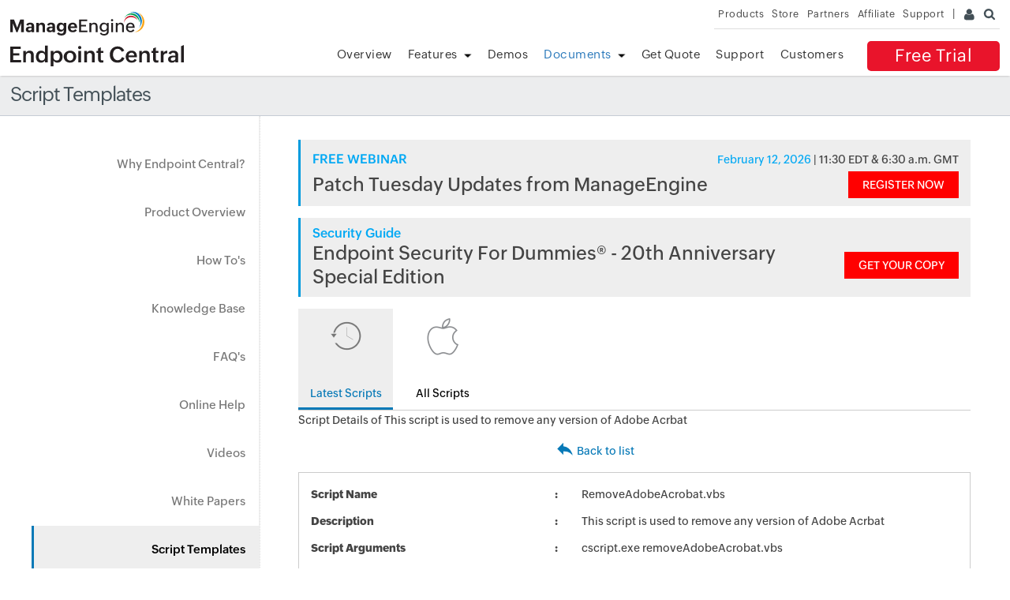

--- FILE ---
content_type: text/html
request_url: https://www.manageengine.com/products/desktop-central/script-templates/software-remove/RemoveAdobeAcrobat.html
body_size: 2696
content:

<!doctype html>
<html>
<head>
<meta charset="utf-8">
<title>Script to revert Anonymized URL-keyed data collection by Google must be disabled misconfiguration.</title>
<link rel="canonical" href="https://www.manageengine.com/products/desktop-central/script-templates/all-script.html">
<link rel="canonical" href="https://www.manageengine.com/products/desktop-central/script-templates/all-script.html">
<meta name="description" content="Desktop-Central-Script to revert "Anonymized URL-keyed data collection by Google must be disabled" misconfiguration." ><meta name="keywords" content="Revert_Anonymized_URL_keyed_data_collection_by_Google_must_be_disabled.bat, Script Repository, Script Templates, Windows Scripts, Custom Scripts, Free Custom Scripts, Mac Scripts, execute scripts" ><meta name="viewport" content="width=device-width, initial-scale=1.0">
<meta name="author" content="ManageEngine">
<!--[if lt IE 9]><script src="https://www.manageengine.com/js/html5shiv.js"></script><![endif]-->
<link href="https://www.manageengine.com/favicon.ico" rel="shortcut icon">
<link rel="stylesheet" type="text/css" href="https://www.manageengine.com/css/me-v1.css?v2">
<link rel="stylesheet" type="text/css" href="https://www.manageengine.com/products/desktop-central/style/prd-style.css">
<link rel="stylesheet" type="text/css" href="https://www.manageengine.com/products/desktop-central/style/resources.css">
<link rel="stylesheet" type="text/css" href="../css/resources-temp.css">
<script type="text/javascript" src="https://www.manageengine.com/js/ipcallback-new.js"></script>
</head>

<body>
	<!-- Salesiq Website Tracking Starts-->
	
	<!-- Salesiq Website Tracking Ends-->
<div class="pop-box" id="disableDiv">&nbsp;</div>
<div class="pop-container" id="PopupContainer">&nbsp;</div>
<header>
  <div id="commonHeader">
  	<div id="header-topsec">&nbsp;</div>
  <div class="" id="MEmobPanel">
    <div id="MEdropPanel">&nbsp;</div>
  </div>
  <div id="header-mainsec">
    <div class="headerinner">
      <div class="clearfix head-container">
        <div class="fl prdLogo">
        <a class="dclogosvg" href="https://www.manageengine.com/products/desktop-central"><img title="Desktop & Mobile Device Management - ManageEngine Endpoint Central" alt="Desktop & Mobile Device Management - ManageEngine Endpoint Central" src="https://www.manageengine.com/products/desktop-central/images/endpointcentral.svg"/></a>
        </div>
        <div class="fr">
          <nav>
            <div class="nav-dwn fr"><a href="/products/desktop-central/free-trial.html" title="Free Trial ManageEngine Endpoint Central">Free Trial</a></div>
            <div class="fr pr">
              <ul class="nav header-nav productmenu clearfix" itemscope="itemscope" itemtype="https://www.schema.org/SiteNavigationElement">
                <li id="over"><a href="https://www.manageengine.com/products/desktop-central/" title="Overview">Overview</a></li>
                <li id="fea"><a href="https://www.manageengine.com/products/desktop-central/features.html" title="Features">Features</a></li>
                <li id="demos"><a href="https://www.manageengine.com/products/desktop-central/request-demo.html?p=itab" title="Demos">Demos</a></li>
                <li id="documents"><a href="https://www.manageengine.com/products/desktop-central/help.html" title="Documents">Documents</a></li>
                <li id="quote"><a href="https://www.manageengine.com/products/desktop-central/get-quote.html" title="Get Quote">Get Quote</a></li>
                <li id="supp"><a href="https://www.manageengine.com/products/desktop-central/support.html" title="Support">Support</a></li>
                <li id="cust"><a href="https://www.manageengine.com/products/desktop-central/customers-home.html" title="Customers">Customers</a></li>
              </ul>
            </div>
          </nav>
        </div>
        <div class="menuIcon menu2ResBlk" id="MEmobile"><span class="s-icon icon-s-menu">&nbsp;</span></div>
      </div>
    </div>
  </div>
  </div>
</header>
<section>
  <div class="heading-menu">
    <div class="container">
      <h1>Script Templates</h1>
    </div>
  </div>
</section>

<section>
  <div class="container inner-cont clearfix" id="scroll">
    <div class="lhs-tree">
	<ul id="lhsTree">
                <li id="ltree1"><a title="Why Endpoint Central" href="https://www.manageengine.com/products/desktop-central/top-10-reasons.html">Why Endpoint Central?</a></li>
                <li id="ltree2"><a title="Product Overview" href="https://www.manageengine.com/products/desktop-central/desktop-central-lan-architecture.html">Product Overview</a></li>
                <li id="ltree3"><a title="How To's" href="https://www.manageengine.com/products/desktop-central/how-to.html">How To's</a></li>
                <li id="ltree4"><a title="Knowledge Base" href="https://www.manageengine.com/products/desktop-central/knowledge-base.html">Knowledge Base</a></li>
                <li id="ltree5"><a title="FAQ's" href="https://www.manageengine.com/products/desktop-central/faq.html">FAQ's</a></li>
                <li id="ltree6"><a title="Online Help" href="https://www.manageengine.com/products/desktop-central/online-help.html">Online Help</a></li>
                <li id="ltree7"><a title="Videos" href="https://www.manageengine.com/products/desktop-central/videos.html">Videos</a></li>
                <li id="ltree8"><a title="White Papers" href="https://www.manageengine.com/products/desktop-central/leveraging-byod.html">White Papers</a></li>
		 <li id="ltree9"><a title="Script Templates" href="https://www.manageengine.com/products/desktop-central/script-templates/latest-script.html" class="active">Script Templates</a></li>
		 <li id="ltree10"><a title="Patch Repository" href="https://www.manageengine.com/products/desktop-central/patch-management/latest-security-updates.html">Patch Repository</a></li>
		<li id="ltree13"><a title="Microsoft Known Issues" href="https://www.manageengine.com/patch-management/resources/microsoft-known-issues.html">Microsoft Known Issues</a></li>
		   <li id="ltree11"><a title="Software Installation Guide" href="https://www.manageengine.com/products/desktop-central/software-installation/latest-software.html">Software Installation Guide</a></li>
                <li id="ltree12"><a title="Awards" href="https://www.manageengine.com/products/desktop-central/awards-and-recognitions.html">Awards &amp;Reviews</a></li>
        </ul>    
	</div>
    <div class="rhs-cont">
    <div class="resource-lib">
        <ul class="content-tab">
            <li><a href="../latest-script.html" class="active"><img src="../images/res-lib-icon-1.png" width="100" height="100" alt=""/>Latest Scripts</a></li>
            <li><a href="../all-script.html"><img src="../images/res-lib-icon-5.png" width="100" height="100" alt=""/>All Scripts</a></li>
        </ul>
        	<div>Script Details of This script is used to remove any version of Adobe Acrbat</div>        <section class="patch-table-top">
        	<div><img src="../images/res-lib-back-icon.png" alt=""/><a href="#" onclick='history.back();'>Back to list</a></div>
        </section>
        <table class="patch-table-spl">
        	<tr>
            	<td>Script Name</td>
            	<td>RemoveAdobeAcrobat.vbs</td>            			</tr>
        	<tr>
            	<td>Description</td>
            	<td>This script is used to remove any version of Adobe Acrbat</td>            			</tr>
        	<tr>
            	<td>Script Arguments</td>
            	<td>cscript.exe removeAdobeAcrobat.vbs</td>            						</tr>
        	<tr>
            	<td>Exit Code</td>
            	<td>0</td>            			</tr>
        	<tr>
            	<td>Added Date</td>
            	<td>Mar 16, 2017</td>            			</tr>
        	<tr>
            	<td>Script type</td>
            	<td>vbs</td>            			</tr>
        	<tr>
            	<td>Category</td>
            	<td>software remove</td>            			</tr>
        	<tr>
            	<td>Platform</td>
            	<td>Windows</td>            			</tr>		
            <tr>
                <td>Script</td>
                <td>
				<code>
				<div class="script-aside">
				<a href="javascript:void(0)" class='copy-btn' title="Copy the code.">
                <img src="../images/res-lib-copy-icon.png" class='copy-btn' alt=""/> Copy</a>
				<a href='https://patchdb.manageengine.com/dccrs/scripts/removeAdobeAcrobat.vbs' title="Download the code." download>                                <img src="../images/res-lib-download-icon.png" alt=""/> Download</a>				</div><iframe src='..\scripts\RemoveAdobeAcrobat.txt' id='iframeId'></iframe>				</code>
				</td>            
			</tr>
	</table>
        <p class="spl-note"><strong>Disclaimer:</strong> This webpage is intended to provide you information about executing about execting custom script for computers. The information is provided "As Is" without warranty of any kind.</p>
    </div>
    </div>
	</div>
	</section>
	<footer id="meCommonFooterNew"></footer>	
<script src="https://accounts.zoho.com/u/info" type="text/javascript"></script>
<script src="https://www.manageengine.com/js/me-v1.js"></script>
<script src="https://www.manageengine.com/js/me-v1-header-a.js"></script>
<script src="https://www.manageengine.com/products/desktop-central/js/resources.js"></script>

<script type="text/javascript">$('#documents').addClass('selecteddivnew')</script>
<script>
$(document).ready(function () {
   $(".copy-btn").click(function(){
        var $temp = $("<textarea>")
        $("body").append($temp);
        $temp.val($('#iframeId').contents().find('pre').html()).select();
        document.execCommand("copy");
        $temp.remove();
   });

});

</script>
</body>
</html>


--- FILE ---
content_type: text/css
request_url: https://www.manageengine.com/products/desktop-central/script-templates/css/resources-temp.css
body_size: 239
content:
li#ltree9, li#ltree11, li#ltree10 {
    display: block;
}
table.patch-table {
    width: 100%;
    border-collapse: separate;
        counter-reset: Serial;
}
table.patch-table tr td:first-child:before {
        counter-increment: Serial;      /* Increment the Serial counter */
        content: "" counter(Serial); /* Display the counter */
}



--- FILE ---
content_type: text/javascript
request_url: https://cdn-in.pagesense.io/js/j0h6y0ma/9171f783de824622abf9007959be93ff_visitor_count.js
body_size: 600
content:
window.ZAB.visitorData = {"experiments":{"ZhMcrkQ":{"variations":{"FyGG":{"unique_count":"647"},"HrPO":{"unique_count":"648"}},"actual_start_time":1766143202720},"RPaKjVa":{"variations":{"pMQw":{"unique_count":"129"},"CtWc":{"unique_count":"128"}},"actual_start_time":1766383963823},"ZrynD70":{"variations":{"z1bS":{"unique_count":"3"},"Yewm":{"unique_count":"5"}},"actual_start_time":1767003591052},"eXEyAza":{"variations":{"FrcG":{"unique_count":"20"}},"actual_start_time":1717759793708},"JAvnIZ1":{"variations":{"E06l":{"unique_count":"630"},"tyRW":{"unique_count":"631"}},"actual_start_time":1766383734131},"afPUofe":{"variations":{"3BOy":{"unique_count":"12252"},"Jvp8":{"unique_count":"12248"}},"actual_start_time":1768545205678}},"time":1769329234146}

--- FILE ---
content_type: text/plain
request_url: https://www.manageengine.com/products/desktop-central/script-templates/scripts/RemoveAdobeAcrobat.txt
body_size: 965
content:
on error resume next

'Uninstall All Version of Adobe
'=============================

Const HKEY_LOCAL_MACHINE = &H80000002
strComputer = "."

Set WshShell = WScript.CreateObject("WScript.Shell")

Set objReg=GetObject("winmgmts:{impersonationLevel=impersonate}!\\" & _
 strComputer & "\root\default:StdRegProv")

'Get the OS architecture
'=======================
Err.Clear
checkOSArch = WshShell.RegRead("HKEY_LOCAL_MACHINE\SYSTEM\CurrentControlSet\Control\Session Manager\Environment\PROCESSOR_ARCHITECTURE")
returnValue = 0
'Wscript.Echo checkOSArch 

if Err Then
	Err.Clear
	'WScript.Echo "The OS Architecture is unable to find ,so it was assumed to be 32 bit"	
else
	if checkOSArch = "x86" Then
		'Wscript.Echo "The OS Architecture is 32 bit"
		
		strKeyPath = "SOFTWARE\Microsoft\Windows\CurrentVersion\Uninstall"
		returnValue = RemoveAdobe (strKeyPath)
	else
		'Wscript.Echo "The OS Architecture is 64 bit"
		
		strKeyPath64 = "SOFTWARE\Microsoft\Windows\CurrentVersion\Uninstall"
		returnValue =  RemoveAdobe (strKeyPath64)

		strKeyPath86 = "SOFTWARE\Wow6432Node\Microsoft\Windows\CurrentVersion\Uninstall"
		returnValue =  RemoveAdobe (strKeyPath86)
		
		
	End IF
End If


Wscript.Quit returnValue

'===============================================================
'Script to Iterate the Uninstall Resistry Key and remove the Java
'===============================================================

Function RemoveAdobe(KeyPath)	
	
	On error resume next
  
	Set objReg=GetObject("winmgmts:{impersonationLevel=impersonate}!\\" & _
	 strComputer & "\root\default:StdRegProv")

	 set shell = CreateObject("WScript.Shell")

	objReg.EnumKey HKEY_LOCAL_MACHINE, KeyPath, arrSubKeys
  
	For Each Subkey in arrSubKeys
		str1 = "HKEY_LOCAL_MACHINE\"&KeyPath &"\"&Subkey &"\DisplayName"
		str2 = WshShell.RegRead(str1)
		'Wscript.Echo str2

		if InStr (str2,"Adobe Acrobat") <> 0 then
			'Wscript.Echo str2 & " -- > "&  InStr (str2,"jre")
			str3 = "HKEY_LOCAL_MACHINE\"&KeyPath &"\"&Subkey
			'Wscript.Echo Subkey
			'uninstallStr = WshShell.RegRead(str3)
			returnValue =WshShell.Run("Msiexec /X"&Subkey & " /qn",0,TRUE)
			'Wscript.Echo  uninstallStr & " /quiet " & returnValue
			
		end if
	Next
  
End Function

